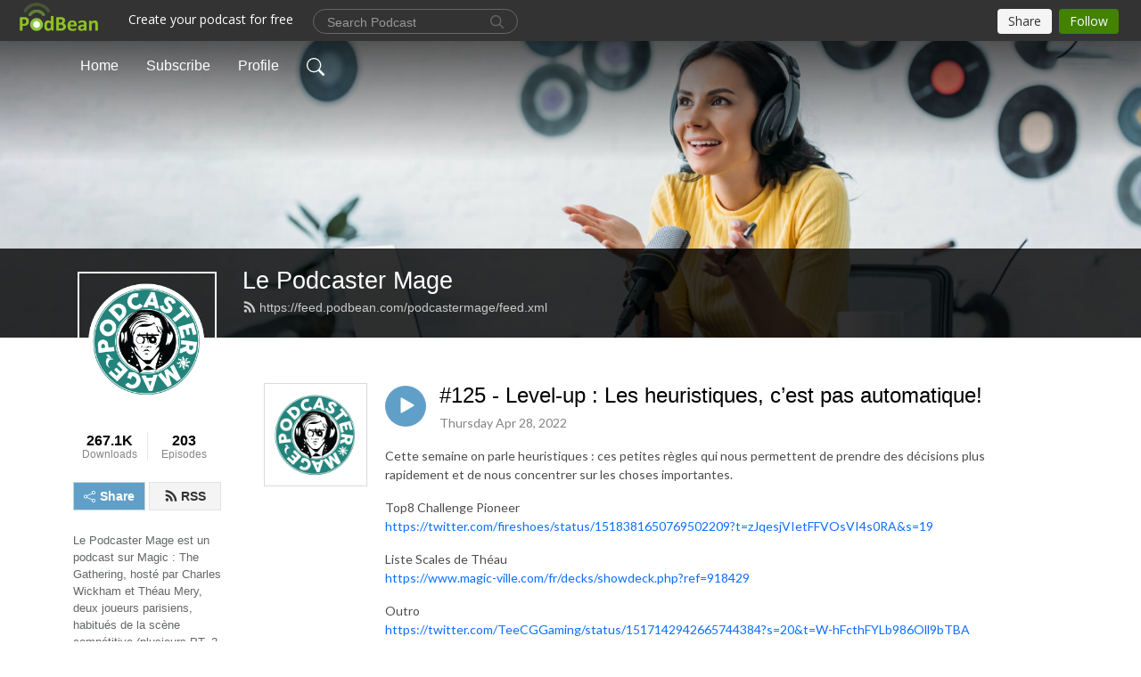

--- FILE ---
content_type: text/html; charset=UTF-8
request_url: https://podcastermage.podbean.com/e/125-level-up-les-heuristiques-c-est-pas-automatique/
body_size: 9209
content:
<!DOCTYPE html>
<html  data-head-attrs=""  lang="en">
<head>
  <meta charset="UTF-8">
  <meta name="viewport" content="width=device-width, initial-scale=1.0">
  <meta name="mobile-web-app-capable" content="yes">
  <meta name="apple-mobile-web-app-status-bar-style" content="black">
  <meta name="theme-color" content="#ffffff">
  <link rel="stylesheet" href="https://cdnjs.cloudflare.com/ajax/libs/twitter-bootstrap/5.0.1/css/bootstrap.min.css" integrity="sha512-Ez0cGzNzHR1tYAv56860NLspgUGuQw16GiOOp/I2LuTmpSK9xDXlgJz3XN4cnpXWDmkNBKXR/VDMTCnAaEooxA==" crossorigin="anonymous" referrerpolicy="no-referrer" />
  <link rel="preconnect" href="https://fonts.googleapis.com">
  <link rel="preconnect" href="https://fonts.gstatic.com" crossorigin>
  <script type="module" crossorigin src="https://pbcdn1.podbean.com/fs1/user-site-dist/assets/index.eee367aa.js"></script>
    <link rel="modulepreload" href="https://pbcdn1.podbean.com/fs1/user-site-dist/assets/vendor.7a484e8a.js">
    <link rel="stylesheet" href="https://pbcdn1.podbean.com/fs1/user-site-dist/assets/index.d710f70e.css">
  <link rel="manifest" href="/user-site/manifest.webmanifest" crossorigin="use-credentials"><title>#125 - Level-up : Les heuristiques, c’est pas automatique! | Le Podcaster Mage</title><link rel="icon" href="https://mcdn.podbean.com/mf/web/gkkare/favicon_2.ico"><link rel="apple-touch-icon" href="https://mcdn.podbean.com/mf/web/gkkare/favicon_2.ico"><meta property="og:title" content="#125 - Level-up : Les heuristiques, c’est pas automatique! | Le Podcaster Mage"><meta property="og:image" content="https://d2bwo9zemjwxh5.cloudfront.net/image-logo/5947465/logo-bandit-podcastermage_1200x628.jpg?s=ed0d165e110e32a4058186d5d17e6e7e&amp;e=png"><meta property="og:type" content="article"><meta property="og:url" content="https://podcastermage.podbean.com/e/125-level-up-les-heuristiques-c-est-pas-automatique/"><meta property="og:description" content="Cette semaine on parle heuristiques : ces petites règles qui nous permettent de prendre des décisions plus rapidement et de nous concentrer sur les choses importantes.
Top8 Challenge Pioneerhttps://twitter.com/fireshoes/status/1518381650769502209?t=zJqesjVIetFFVOsVI4s0RA&amp;s=19 
Liste Scales de Théauhttps://www.magic-ville.com/fr/decks/showdeck.php?ref=918429 
Outrohttps://twitter.com/TeeCGGaming/status/1517142942665744384?s=20&amp;t=W-hFcthFYLb986Oll9bTBAhttps://twitter.com/YawgGoth/status/1519038465891086341?t=LqlqVKTrDzyG1ZZKlrerZg&amp;s=19 https://twitter.com/PVDDR/status/1519317042125578243 https://twitter.com/UGCcinemas/status/1518938503781965824?t=ysdzzsrpFM7Nq5nbiM-vIA&amp;s=19 
Intro par In Uchronia https://www.facebook.com/inuchronia/ https://www.youtube.com/user/inuchronia 
Art par Bandit https://twitter.com/BanditMTG1 
Rejoignez notre discord ! https://discord.gg/VtwSyy9 
Twitters : 
Charles : https://twitter.com/WickedFridge Théau : https://twitter.com/TheauMery 
Twitchs : Théau : https://www.twitch.tv/inoveletux Charles : https://www.twitch.tv/wickedfridge "><meta name="description" content="Cette semaine on parle heuristiques : ces petites règles qui nous permettent de prendre des décisions plus rapidement et de nous concentrer sur les choses importantes.
Top8 Challenge Pioneerhttps://twitter.com/fireshoes/status/1518381650769502209?t=zJqesjVIetFFVOsVI4s0RA&amp;s=19 
Liste Scales de Théauhttps://www.magic-ville.com/fr/decks/showdeck.php?ref=918429 
Outrohttps://twitter.com/TeeCGGaming/status/1517142942665744384?s=20&amp;t=W-hFcthFYLb986Oll9bTBAhttps://twitter.com/YawgGoth/status/1519038465891086341?t=LqlqVKTrDzyG1ZZKlrerZg&amp;s=19 https://twitter.com/PVDDR/status/1519317042125578243 https://twitter.com/UGCcinemas/status/1518938503781965824?t=ysdzzsrpFM7Nq5nbiM-vIA&amp;s=19 
Intro par In Uchronia https://www.facebook.com/inuchronia/ https://www.youtube.com/user/inuchronia 
Art par Bandit https://twitter.com/BanditMTG1 
Rejoignez notre discord ! https://discord.gg/VtwSyy9 
Twitters : 
Charles : https://twitter.com/WickedFridge Théau : https://twitter.com/TheauMery 
Twitchs : Théau : https://www.twitch.tv/inoveletux Charles : https://www.twitch.tv/wickedfridge "><meta name="twitter:card" content="player"><meta name="twitter:site" content="@podbeancom"><meta name="twitter:url" content="https://podcastermage.podbean.com/e/125-level-up-les-heuristiques-c-est-pas-automatique/"><meta name="twitter:title" content="#125 - Level-up : Les heuristiques, c’est pas automatique! | Le Podcaster Mage"><meta name="twitter:description" content="Cette semaine on parle heuristiques : ces petites règles qui nous permettent de prendre des décisions plus rapidement et de nous concentrer sur les choses importantes.
Top8 Challenge Pioneerhttps://twitter.com/fireshoes/status/1518381650769502209?t=zJqesjVIetFFVOsVI4s0RA&amp;s=19 
Liste Scales de Théauhttps://www.magic-ville.com/fr/decks/showdeck.php?ref=918429 
Outrohttps://twitter.com/TeeCGGaming/status/1517142942665744384?s=20&amp;t=W-hFcthFYLb986Oll9bTBAhttps://twitter.com/YawgGoth/status/1519038465891086341?t=LqlqVKTrDzyG1ZZKlrerZg&amp;s=19 https://twitter.com/PVDDR/status/1519317042125578243 https://twitter.com/UGCcinemas/status/1518938503781965824?t=ysdzzsrpFM7Nq5nbiM-vIA&amp;s=19 
Intro par In Uchronia https://www.facebook.com/inuchronia/ https://www.youtube.com/user/inuchronia 
Art par Bandit https://twitter.com/BanditMTG1 
Rejoignez notre discord ! https://discord.gg/VtwSyy9 
Twitters : 
Charles : https://twitter.com/WickedFridge Théau : https://twitter.com/TheauMery 
Twitchs : Théau : https://www.twitch.tv/inoveletux Charles : https://www.twitch.tv/wickedfridge "><meta name="twitter:image" content="https://d2bwo9zemjwxh5.cloudfront.net/image-logo/5947465/logo-bandit-podcastermage_1200x628.jpg?s=ed0d165e110e32a4058186d5d17e6e7e&amp;e=png"><meta name="twitter:player" content="https://www.podbean.com/player-v2/?i=csvdw-1211bb3&amp;square=1"><meta name="twitter:player:width" content="420"><meta name="twitter:player:height" content="420"><meta http-equiv="Content-Type" content="text/html; charset=UTF-8"><meta http-equiv="Content-Language" content="en-us"><meta name="generator" content="Podbean 3.2"><meta name="viewport" content="width=device-width, user-scalable=no, initial-scale=1.0, minimum-scale=1.0, maximum-scale=1.0"><meta name="author" content="PodBean Development"><meta name="Copyright" content="PodBean"><meta name="HandheldFriendly" content="True"><meta name="MobileOptimized" content="MobileOptimized"><meta name="robots" content="all"><meta name="twitter:app:id:googleplay" content="com.podbean.app.podcast"><meta name="twitter:app:id:ipad" content="973361050"><meta name="twitter:app:id:iphone" content="973361050"><meta name="twitter:app:name:googleplay" content="Podbean"><meta name="twitter:app:name:ipad" content="Podbean"><meta name="twitter:app:name:iphone" content="Podbean"><script type="application/ld+json">{"@context":"https://schema.org/","@type":"PodcastEpisode","url":"/e/125-level-up-les-heuristiques-c-est-pas-automatique/","name":"#125 - Level-up : Les heuristiques, c’est pas automatique!","datePublished":"2022-04-28","description":"Cette semaine on parle heuristiques : ces petites règles qui nous permettent de prendre des décisions plus rapidement et de nous concentrer sur les choses importantes.\nTop8 Challenge Pioneerhttps://twitter.com/fireshoes/status/1518381650769502209?t=zJqesjVIetFFVOsVI4s0RA&s=19 \nListe Scales de Théauhttps://www.magic-ville.com/fr/decks/showdeck.php?ref=918429 \nOutrohttps://twitter.com/TeeCGGaming/status/1517142942665744384?s=20&t=W-hFcthFYLb986Oll9bTBAhttps://twitter.com/YawgGoth/status/1519038465891086341?t=LqlqVKTrDzyG1ZZKlrerZg&s=19 https://twitter.com/PVDDR/status/1519317042125578243 https://twitter.com/UGCcinemas/status/1518938503781965824?t=ysdzzsrpFM7Nq5nbiM-vIA&s=19 \nIntro par In Uchronia https://www.facebook.com/inuchronia/ https://www.youtube.com/user/inuchronia \nArt par Bandit https://twitter.com/BanditMTG1 \nRejoignez notre discord ! https://discord.gg/VtwSyy9 \nTwitters : \nCharles : https://twitter.com/WickedFridge Théau : https://twitter.com/TheauMery \nTwitchs : Théau : https://www.twitch.tv/inoveletux Charles : https://www.twitch.tv/wickedfridge ","associatedMedia":{"@type":"MediaObject","contentUrl":"https://mcdn.podbean.com/mf/web/hmjvzr/ep125.mp3"},"partOfSeries":{"@type":"PodcastSeries","name":"Le Podcaster Mage","url":"https://podcastermage.podbean.com"}}</script><link type="application/rss+xml" rel="alternate" href="https://feed.podbean.com/podcastermage/feed.xml" title="Le Podcaster Mage"><link rel="canonical" href="https://podcastermage.podbean.com/e/125-level-up-les-heuristiques-c-est-pas-automatique/"><meta name="head:count" content="35"><link rel="modulepreload" crossorigin href="https://pbcdn1.podbean.com/fs1/user-site-dist/assets/episode.b1b57e63.js"><link rel="stylesheet" href="https://pbcdn1.podbean.com/fs1/user-site-dist/assets/episode.6d6d54b9.css"><link rel="modulepreload" crossorigin href="https://pbcdn1.podbean.com/fs1/user-site-dist/assets/HomeHeader.214c3166.js"><link rel="stylesheet" href="https://pbcdn1.podbean.com/fs1/user-site-dist/assets/HomeHeader.f51f4f51.css"><link rel="modulepreload" crossorigin href="https://pbcdn1.podbean.com/fs1/user-site-dist/assets/HeadEpisode.28968293.js"><link rel="stylesheet" href="https://pbcdn1.podbean.com/fs1/user-site-dist/assets/HeadEpisode.72529506.css">
</head>
<body  data-head-attrs="" >
  <div id="app" data-server-rendered="true"><div class="main-page main-style-light" style="--font:arial;--secondaryFont:Lato,Helvetica,Arial,Verdana,sans-serif;--playerColor:#60a0c8;--playerColorRGB:96,160,200;--homeHeaderTextColor:#ffffff;"><!----><div loginurl="https://www.podbean.com/site/user/login?return=https%253A%252F%252Fpodcastermage.podbean.com%252Fe%252F125-level-up-les-heuristiques-c-est-pas-automatique%252F&amp;rts=50068798aa962c6545f352443761453748b29fe3" postname="125-level-up-les-heuristiques-c-est-pas-automatique"><div class="theme-frontrow3 episode-detail d-flex flex-column h-100 navigation-transparent"><!--[--><div class="cc-navigation1 navigation" style="--navigationFontColor:#FFFFFF;--navigationBackgroundColor:#000000;"><nav class="navbar navbar-expand-lg"><div class="container justify-content-center"><div style="" class="nav-item search-icon list-unstyled"><button class="btn bg-transparent d-black d-lg-none border-0 nav-link text-dark px-2" type="button" title="Search"><svg xmlns="http://www.w3.org/2000/svg" width="20" height="20" fill="currentColor" class="bi bi-search" viewbox="0 0 16 16"><path d="M11.742 10.344a6.5 6.5 0 1 0-1.397 1.398h-.001c.03.04.062.078.098.115l3.85 3.85a1 1 0 0 0 1.415-1.414l-3.85-3.85a1.007 1.007 0 0 0-.115-.1zM12 6.5a5.5 5.5 0 1 1-11 0 5.5 5.5 0 0 1 11 0z"></path></svg></button></div><div class="h-search" style="display:none;"><input class="form-control shadow-sm rounded-pill border-0" title="Search" value="" type="text" placeholder="Search"><button type="button" class="btn bg-transparent border-0">Cancel</button></div><button class="navbar-toggler px-2" type="button" title="Navbar toggle" data-bs-toggle="collapse" data-bs-target="#navbarNav" aria-controls="navbarNav" aria-expanded="false" aria-label="Toggle navigation"><svg xmlns="http://www.w3.org/2000/svg" width="28" height="28" fill="currentColor" class="bi bi-list" viewbox="0 0 16 16"><path fill-rule="evenodd" d="M2.5 12a.5.5 0 0 1 .5-.5h10a.5.5 0 0 1 0 1H3a.5.5 0 0 1-.5-.5zm0-4a.5.5 0 0 1 .5-.5h10a.5.5 0 0 1 0 1H3a.5.5 0 0 1-.5-.5zm0-4a.5.5 0 0 1 .5-.5h10a.5.5 0 0 1 0 1H3a.5.5 0 0 1-.5-.5z"></path></svg></button><div class="collapse navbar-collapse" id="navbarNav"><ul class="navbar-nav" style=""><!--[--><li class="nav-item"><!--[--><a href="/" class="nav-link"><!--[-->Home<!--]--></a><!--]--></li><li class="nav-item"><!--[--><a target="_blank" rel="noopener noreferrer" class="nav-link" active-class="active" href="https://www.podbean.com/site/podcatcher/index/blog/Om5WmJTa6uz2"><!--[-->Subscribe<!--]--></a><!--]--></li><li class="nav-item"><!--[--><a target="_blank" rel="noopener noreferrer" class="nav-link" active-class="active" href="https://www.podbean.com/user-RXEykeT3jC2m"><!--[-->Profile<!--]--></a><!--]--></li><!--]--><!--[--><li style="" class="nav-item search-icon"><button class="btn bg-transparent border-0 nav-link" type="button" title="Search"><svg xmlns="http://www.w3.org/2000/svg" width="20" height="20" fill="currentColor" class="bi bi-search" viewbox="0 0 16 16"><path d="M11.742 10.344a6.5 6.5 0 1 0-1.397 1.398h-.001c.03.04.062.078.098.115l3.85 3.85a1 1 0 0 0 1.415-1.414l-3.85-3.85a1.007 1.007 0 0 0-.115-.1zM12 6.5a5.5 5.5 0 1 1-11 0 5.5 5.5 0 0 1 11 0z"></path></svg></button></li><!--]--></ul></div></div></nav></div><!----><!--]--><div class="common-content flex-shrink-0"><!--[--><!----><div class="cc-top-content home-header-bg"><div class="cover-panel"><div class="img"><img src="https://pbcdn1.podbean.com/fs1/user-site-dist/assets/frontrow3-banner-lignht.jpg" alt="Le Podcaster Mage"></div></div><div class="navbar-bg-mask"></div><div class="podcast-title-bg"><div class="container"><div class="row"><div class="col-12 col-lg-3 col-xl-2 d-none d-lg-block"> </div><div class="col-12 col-lg-9 col-xl-10"><div class="podcast-feed"><h1 class="text-break mb-md-1"><a href="/" class=""><!--[-->Le Podcaster Mage<!--]--></a></h1><p class="feed-link mb-2"><a class="text-decoration-none" href="https://feed.podbean.com/podcastermage/feed.xml"><svg t="1625731275538" class="icon icon-rss" fill="currentColor" viewbox="0 0 1024 1024" version="1.1" xmlns="http://www.w3.org/2000/svg" p-id="11610" width="16" height="16"><path d="M329.143 768q0 45.714-32 77.714t-77.714 32-77.715-32-32-77.714 32-77.714 77.715-32 77.714 32 32 77.714z m292.571 70.286q1.143 16-9.714 27.428-10.286 12-26.857 12H508q-14.286 0-24.571-9.428T472 844.57q-12.571-130.857-105.429-223.714T142.857 515.43q-14.286-1.143-23.714-11.429t-9.429-24.571v-77.143q0-16.572 12-26.857 9.715-9.715 24.572-9.715h2.857q91.428 7.429 174.857 46T472 515.43q65.143 64.571 103.714 148t46 174.857z m292.572 1.143q1.143 15.428-10.286 26.857-10.286 11.428-26.286 11.428H796q-14.857 0-25.429-10T759.43 843.43Q752.57 720.57 701.714 610T569.43 418t-192-132.286T144 227.43q-14.286-0.572-24.286-11.143t-10-24.857v-81.715q0-16 11.429-26.285 10.286-10.286 25.143-10.286H148q149.714 7.428 286.571 68.571t243.143 168q106.857 106.286 168 243.143t68.572 286.572z" p-id="11611"></path></svg> https://feed.podbean.com/podcastermage/feed.xml</a></p></div></div></div></div></div></div><!--]--><div class="container"><div class="row"><div class="col-12 col-lg-3 col-xl-2"><div class="left-side-panel"><div class="side-panel-content"><div class="text-center"><img class="podcast-logo" src="https://pbcdn1.podbean.com/imglogo/image-logo/5947465/logo-bandit-podcastermage.png" alt="Le Podcaster Mage"></div><div class="download-episodes d-flex justify-content-around pt-4"><div class="download-data text-center"><p title="267145" class="number fw-bold mb-0">267.1K</p><p class="data-title fs-12 mb-0">Downloads</p></div><div class="line"></div><div class="episode-data text-center"><p title="203" class="number fw-bold mb-0">203</p><p class="data-title fs-12 mb-0">Episodes</p></div></div><div class="row gx-1 share-rss justify-content-between pt-4"><div class="col"><a class="btn btn-share fs-14 fw-bolder text-white" href="javascript:void(0);"><svg xmlns="http://www.w3.org/2000/svg" width="16" height="16" fill="currentColor" class="bi bi-share" viewbox="0 0 16 16"><path d="M13.5 1a1.5 1.5 0 1 0 0 3 1.5 1.5 0 0 0 0-3zM11 2.5a2.5 2.5 0 1 1 .603 1.628l-6.718 3.12a2.499 2.499 0 0 1 0 1.504l6.718 3.12a2.5 2.5 0 1 1-.488.876l-6.718-3.12a2.5 2.5 0 1 1 0-3.256l6.718-3.12A2.5 2.5 0 0 1 11 2.5zm-8.5 4a1.5 1.5 0 1 0 0 3 1.5 1.5 0 0 0 0-3zm11 5.5a1.5 1.5 0 1 0 0 3 1.5 1.5 0 0 0 0-3z"></path></svg> Share</a></div><div class="col"><a class="btn btn-rss fs-14 fw-bolder" href="https://www.podbean.com/site/podcatcher/index/blog/Om5WmJTa6uz2"><svg t="1625731275538" class="icon icon-rss" fill="currentColor" viewbox="0 0 1024 1024" version="1.1" xmlns="http://www.w3.org/2000/svg" p-id="11610" width="16" height="16"><path d="M329.143 768q0 45.714-32 77.714t-77.714 32-77.715-32-32-77.714 32-77.714 77.715-32 77.714 32 32 77.714z m292.571 70.286q1.143 16-9.714 27.428-10.286 12-26.857 12H508q-14.286 0-24.571-9.428T472 844.57q-12.571-130.857-105.429-223.714T142.857 515.43q-14.286-1.143-23.714-11.429t-9.429-24.571v-77.143q0-16.572 12-26.857 9.715-9.715 24.572-9.715h2.857q91.428 7.429 174.857 46T472 515.43q65.143 64.571 103.714 148t46 174.857z m292.572 1.143q1.143 15.428-10.286 26.857-10.286 11.428-26.286 11.428H796q-14.857 0-25.429-10T759.43 843.43Q752.57 720.57 701.714 610T569.43 418t-192-132.286T144 227.43q-14.286-0.572-24.286-11.143t-10-24.857v-81.715q0-16 11.429-26.285 10.286-10.286 25.143-10.286H148q149.714 7.428 286.571 68.571t243.143 168q106.857 106.286 168 243.143t68.572 286.572z" p-id="11611"></path></svg> RSS</a></div></div><p class="podcast-description fs-13 pt-4 pb-lg-5" style="">Le Podcaster Mage est un podcast sur Magic : The Gathering, hosté par Charles Wickham et Théau Mery, deux joueurs parisiens, habitués de la scène compétitive (plusieurs PT, 2 GP Top8, une victoire aux MKM pour Théau, un MKM top8 et un GP top32 pour Charles). Chaque épisode parlera d'actualité Magic, de stratégie, des meilleurs decks à jouer aux évènements à venir, et de nos retours sur nos expériences à ceux-ci !</p></div></div></div><div class="col-12 col-lg-9 col-xl-10"><!----><!--[--><!----><div><div class="container list-container"><!--[--><h2 class="text-center cc-episode-title">Episodes</h2><!--]--><div class="episode-list-type-list row row-cols-1 row-cols-md-4 pt-4 g-4 mt-0 episode-content cc-episode-list"><!--[--><div class="col6 mt-0 card bg-transparent border-0 d-md-flex list"><div class="episode-logo position-relative" href="javascript:void(0)"><div class="e-logo"><img class="object-fit-cover" width="300" height="300" alt="#125 - Level-up : Les heuristiques, c’est pas automatique!" src="https://pbcdn1.podbean.com/imglogo/image-logo/5947465/logo-bandit-podcastermage_300x300.png" loading="lazy"></div><p class="e-l-date"><!----><span class="episode-date">Thursday Apr 28, 2022</span></p><div class="hover-bg"></div><div class="play-bg position-absolute d-flex align-items-center justify-content-center"><button type="button" class="btn btn-link play-button" title="Play #125 - Level-up : Les heuristiques, c’est pas automatique!"><span class="play-button-bg"><svg t="1622017593702" class="icon icon-play" fill="currentColor" viewbox="0 0 1024 1024" version="1.1" xmlns="http://www.w3.org/2000/svg" p-id="12170" width="30" height="30"><path d="M844.704269 475.730473L222.284513 116.380385a43.342807 43.342807 0 0 0-65.025048 37.548353v718.692951a43.335582 43.335582 0 0 0 65.025048 37.541128l622.412531-359.342864a43.357257 43.357257 0 0 0 0.007225-75.08948z" fill="" p-id="12171"></path></svg></span></button></div></div><div class="card-body position-relative"><div class="card-body-button-title"><button type="button" class="btn btn-link play-button e-r-play-button" title="Play #125 - Level-up : Les heuristiques, c’est pas automatique!"><span class="play-button-bg"><svg t="1622017593702" class="icon icon-play" fill="currentColor" viewbox="0 0 1024 1024" version="1.1" xmlns="http://www.w3.org/2000/svg" p-id="12170" width="30" height="30"><path d="M844.704269 475.730473L222.284513 116.380385a43.342807 43.342807 0 0 0-65.025048 37.548353v718.692951a43.335582 43.335582 0 0 0 65.025048 37.541128l622.412531-359.342864a43.357257 43.357257 0 0 0 0.007225-75.08948z" fill="" p-id="12171"></path></svg></span></button><div class="right-title-date"><h2 class="card-title e-title text-truncate"><a aria-current="page" href="/e/125-level-up-les-heuristiques-c-est-pas-automatique/" class="router-link-active router-link-exact-active text-decoration-none text-truncate"><!--[-->#125 - Level-up : Les heuristiques, c’est pas automatique!<!--]--></a></h2><p class="r-t-date text-gray"><!----><span class="episode-date">Thursday Apr 28, 2022</span></p></div></div><p class="e-date text-gray"><!----><span class="episode-date">Thursday Apr 28, 2022</span></p><div class="episode-description"><p class="e-description text-two-line card-text"><p>Cette semaine on parle heuristiques : ces petites règles qui nous permettent de prendre des décisions plus rapidement et de nous concentrer sur les choses importantes.</p>
<p>Top8 Challenge Pioneer<br /><a href="https://twitter.com/fireshoes/status/1518381650769502209?t=zJqesjVIetFFVOsVI4s0RA&s=19"><span style="font-weight:400;">https://twitter.com/fireshoes/status/1518381650769502209?t=zJqesjVIetFFVOsVI4s0RA&s=19</span></a> </p>
<p>Liste Scales de Théau<br /><a href="https://www.magic-ville.com/fr/decks/showdeck.php?ref=918429"><span style="font-weight:400;">https://www.magic-ville.com/fr/decks/showdeck.php?ref=918429</span></a> </p>
<p>Outro<br /><a href="https://twitter.com/TeeCGGaming/status/1517142942665744384?s=20&t=W-hFcthFYLb986Oll9bTBA"><span style="font-weight:400;">https://twitter.com/TeeCGGaming/status/1517142942665744384?s=20&t=W-hFcthFYLb986Oll9bTBA</span></a><br /><a href="https://twitter.com/YawgGoth/status/1519038465891086341?t=LqlqVKTrDzyG1ZZKlrerZg&s=19"><span style="font-weight:400;">https://twitter.com/YawgGoth/status/1519038465891086341?t=LqlqVKTrDzyG1ZZKlrerZg&s=19</span></a> <br /><a href="https://twitter.com/PVDDR/status/1519317042125578243"><span style="font-weight:400;">https://twitter.com/PVDDR/status/1519317042125578243</span></a> <br /><a href="https://twitter.com/UGCcinemas/status/1518938503781965824?t=ysdzzsrpFM7Nq5nbiM-vIA&s=19"><span style="font-weight:400;">https://twitter.com/UGCcinemas/status/1518938503781965824?t=ysdzzsrpFM7Nq5nbiM-vIA&s=19</span></a> </p>
<p>Intro par In Uchronia <br /><a href="https://www.facebook.com/inuchronia/">https://www.facebook.com/inuchronia/</a> <br /><a href="https://www.youtube.com/user/inuchronia">https://www.youtube.com/user/inuchronia</a> </p>
<p>Art par Bandit <br /><a href="https://twitter.com/BanditMTG1">https://twitter.com/BanditMTG1</a> </p>
<p>Rejoignez notre discord ! <br /><a href="https://discord.gg/VtwSyy9">https://discord.gg/VtwSyy9</a> </p>
<p>Twitters : </p>
<p>Charles : <a href="https://twitter.com/WickedFridge">https://twitter.com/WickedFridge</a> <br />Théau : <a href="https://twitter.com/TheauMery">https://twitter.com/TheauMery</a> </p>
<p>Twitchs : <br />Théau : <a href="http://www.twitch.tv/inoveletux">https://www.twitch.tv/inoveletux</a> <br />Charles : <a href="http://www.twitch.tv/wickedfridge">https://www.twitch.tv/wickedfridge</a> </p></p></div><div class="cc-post-toolbar"><ul class="list-unstyled d-flex mb-0 row gx-5 p-0"><li class="col-auto"><button class="border-0 p-0 bg-transparent row gx-1 align-items-center" title="Likes"><svg xmlns="http://www.w3.org/2000/svg" width="16" height="16" fill="currentColor" class="bi bi-heart col-auto icon-like" viewbox="0 0 16 16"><path d="m8 2.748-.717-.737C5.6.281 2.514.878 1.4 3.053c-.523 1.023-.641 2.5.314 4.385.92 1.815 2.834 3.989 6.286 6.357 3.452-2.368 5.365-4.542 6.286-6.357.955-1.886.838-3.362.314-4.385C13.486.878 10.4.28 8.717 2.01L8 2.748zM8 15C-7.333 4.868 3.279-3.04 7.824 1.143c.06.055.119.112.176.171a3.12 3.12 0 0 1 .176-.17C12.72-3.042 23.333 4.867 8 15z"></path></svg><span class="text-gray col-auto item-name">Likes</span><span class="text-gray col-auto">1</span></button></li><li class="col-auto"><a class="border-0 p-0 bg-transparent row gx-1 align-items-center" href="https://www.podbean.com/media/share/pb-csvdw-1211bb3?download=1" target="_blank" title="Download"><svg xmlns="http://www.w3.org/2000/svg" width="16" height="16" fill="currentColor" class="bi bi-arrow-down-square col-auto" viewbox="0 0 16 16"><path fill-rule="evenodd" d="M15 2a1 1 0 0 0-1-1H2a1 1 0 0 0-1 1v12a1 1 0 0 0 1 1h12a1 1 0 0 0 1-1V2zM0 2a2 2 0 0 1 2-2h12a2 2 0 0 1 2 2v12a2 2 0 0 1-2 2H2a2 2 0 0 1-2-2V2zm8.5 2.5a.5.5 0 0 0-1 0v5.793L5.354 8.146a.5.5 0 1 0-.708.708l3 3a.5.5 0 0 0 .708 0l3-3a.5.5 0 0 0-.708-.708L8.5 10.293V4.5z"></path></svg><span class="text-gray col-auto item-name">Download</span><span class="text-gray col-auto">1.8K</span></a></li><li class="col-auto"><button class="border-0 p-0 bg-transparent row gx-1 align-items-center" title="Share" data-bs-toggle="modal" data-bs-target="#shareModal"><svg xmlns="http://www.w3.org/2000/svg" width="16" height="16" fill="currentColor" class="bi bi-share col-auto" viewbox="0 0 16 16"><path d="M13.5 1a1.5 1.5 0 1 0 0 3 1.5 1.5 0 0 0 0-3zM11 2.5a2.5 2.5 0 1 1 .603 1.628l-6.718 3.12a2.499 2.499 0 0 1 0 1.504l6.718 3.12a2.5 2.5 0 1 1-.488.876l-6.718-3.12a2.5 2.5 0 1 1 0-3.256l6.718-3.12A2.5 2.5 0 0 1 11 2.5zm-8.5 4a1.5 1.5 0 1 0 0 3 1.5 1.5 0 0 0 0-3zm11 5.5a1.5 1.5 0 1 0 0 3 1.5 1.5 0 0 0 0-3z"></path></svg><span class="text-gray item-name col-auto">Share</span></button></li></ul></div></div></div><!--]--></div><!----></div></div><!--]--><!----><div class="episode-detail-bottom container"><div class="pb-2 pt-4"><div class="cc-comments"><div class="comment-title">Comment (0) </div><!----><div class="content empty-content text-center"><svg xmlns="http://www.w3.org/2000/svg" width="16" height="16" fill="currentColor" class="bi bi-chat-left-text" viewbox="0 0 16 16"><path d="M14 1a1 1 0 0 1 1 1v8a1 1 0 0 1-1 1H4.414A2 2 0 0 0 3 11.586l-2 2V2a1 1 0 0 1 1-1h12zM2 0a2 2 0 0 0-2 2v12.793a.5.5 0 0 0 .854.353l2.853-2.853A1 1 0 0 1 4.414 12H14a2 2 0 0 0 2-2V2a2 2 0 0 0-2-2H2z"></path><path d="M3 3.5a.5.5 0 0 1 .5-.5h9a.5.5 0 0 1 0 1h-9a.5.5 0 0 1-.5-.5zM3 6a.5.5 0 0 1 .5-.5h9a.5.5 0 0 1 0 1h-9A.5.5 0 0 1 3 6zm0 2.5a.5.5 0 0 1 .5-.5h5a.5.5 0 0 1 0 1h-5a.5.5 0 0 1-.5-.5z"></path></svg><p class="pt-3">No comments yet. Be the first to say something!</p></div></div></div></div></div></div></div></div><!--[--><footer class="cc-footer1 footer mt-auto" style="--footerFontColor:#ffffff;--footerBackgroundColor:#000000;"><div class="container p-0 d-sm-flex justify-content-sm-between align-items-center flex-row-reverse"><ul class="row gx-4 social-icon-content list-unstyled d-flex justify-content-md-start justify-content-center mb-0"><!----><!----><!----><!----><!----></ul><div class="right-content"><p class="mb-0 pt-2">Copyright 2019 All rights reserved.</p><p class="by">Podcast Powered By <a href="https://www.podbean.com" target="_blank" rel="noopener noreferrer">Podbean</a></p></div></div></footer><div class="after-footer"></div><!----><!--]--></div></div><!----><!----><!----><div style="display:none;">Version: 20241125</div></div></div>

<script>window.__INITIAL_STATE__="{\"store\":{\"baseInfo\":{\"podcastTitle\":\"Le Podcaster Mage\",\"slug\":\"podcastermage\",\"podcastDescription\":\"Le Podcaster Mage est un podcast sur Magic : The Gathering, hosté par Charles Wickham et Théau Mery, deux joueurs parisiens, habitués de la scène compétitive (plusieurs PT, 2 GP Top8, une victoire aux MKM pour Théau, un MKM top8 et un GP top32 pour Charles). Chaque épisode parlera d'actualité Magic, de stratégie, des meilleurs decks à jouer aux évènements à venir, et de nos retours sur nos expériences à ceux-ci !\",\"podcastLogo\":\"https:\u002F\u002Fpbcdn1.podbean.com\u002Fimglogo\u002Fimage-logo\u002F5947465\u002Flogo-bandit-podcastermage.png\",\"podcastShareLogo\":\"https:\u002F\u002Fd2bwo9zemjwxh5.cloudfront.net\u002Fimage-logo\u002F5947465\u002Flogo-bandit-podcastermage_1200x628.jpg?s=ed0d165e110e32a4058186d5d17e6e7e&e=png\",\"podcastUrl\":\"https:\u002F\u002Fpodcastermage.podbean.com\",\"podcastCanSearched\":true,\"feedUrl\":\"https:\u002F\u002Ffeed.podbean.com\u002Fpodcastermage\u002Ffeed.xml\",\"theme\":\"frontrow3\",\"podcastDeepLink\":\"https:\u002F\u002Fwww.podbean.com\u002Fpw\u002Fpbblog-5kyav-5ac049?from=usersite\",\"removePodbeanBranding\":\"no\",\"brandingLogo\":null,\"timeZone\":{\"timeZoneId\":36,\"gmtAdjustment\":\"GMT+02:00\",\"useDaylightTime\":1,\"value\":2,\"text\":\"(GMT+02:00) Amman\",\"daylightStartTime\":\"Second Sunday Of March +2 Hours\",\"daylightEndTime\":\"First Sunday Of November +2 Hours\",\"timezone\":\"Asia\u002FAmman\"},\"podcastDownloads\":267145,\"totalEpisodes\":203,\"showComments\":true,\"iOSAppDownloadLink\":null,\"customizeCssUrl\":null,\"androidAppDownloadLink\":null,\"showPostShare\":true,\"showLike\":true,\"author\":\"Charles Wickham & Théau Mery\",\"enableEngagementStats\":true,\"shareEmbedLink\":\"https:\u002F\u002Fadmin5.podbean.com\u002Fembed.html?id=pbblog-5kyav-5ac049-playlist\",\"language\":\"en\",\"sensitivitySessionExpireTime\":3600,\"podcastApps\":[{\"name\":\"Podbean App\",\"link\":\"https:\u002F\u002Fwww.podbean.com\u002Fpw\u002Fpbblog-5kyav-5ac049?from=usersite\",\"image\":\"https:\u002F\u002Fpbcdn1.podbean.com\u002Ffs1\u002Fsite\u002Fimages\u002Fadmin5\u002Fpodbean-app.png\",\"title\":null}],\"components\":{\"base\":[{\"id\":\"MainStyle\",\"val\":\"light\"},{\"id\":\"Font\",\"val\":\"arial\"},{\"id\":\"SecondaryFont\",\"val\":\"Lato\"},{\"id\":\"PlayerColor\",\"val\":\"#60a0c8\"},{\"id\":\"PlayerStyle\",\"val\":\"player1\"},{\"id\":\"PlayerWave\",\"val\":\"show\"},{\"id\":\"Favicon\",\"val\":\"https:\u002F\u002Fmcdn.podbean.com\u002Fmf\u002Fweb\u002Fgkkare\u002Ffavicon_2.ico\"},{\"id\":\"CookiesNotice\",\"val\":\"hide\"},{\"id\":\"CookiesNoticeContent\",\"val\":\"\u003Ch4\u003ECookies Notice\u003C\u002Fh4\u003E\u003Cp\u003EThis website uses cookies to improve your experience while you navigate through the website. By using our website you agree to our use of cookies.\u003C\u002Fp\u003E\"},{\"id\":\"EpisodePageCustomizeComponent\",\"val\":\"hide\"}],\"home-header\":[{\"id\":\"HomeHeaderTextColor\",\"val\":\"#ffffff\"},{\"id\":\"BackgroundImage\",\"val\":\"\u002Fassets\u002Ffrontrow3-banner-lignht.jpg\"},{\"id\":\"BackgroundImageForMobile\",\"val\":null}],\"episode-list\":[{\"id\":\"EpisodeListType\",\"val\":\"list\"},{\"id\":\"EpisodesPerPage\",\"val\":10},{\"id\":\"EpisodeStats\",\"val\":\"show\"}],\"navigation\":[{\"id\":\"NavigationFontColor\",\"val\":\"#FFFFFF\"},{\"id\":\"NavigationBackgroundColor\",\"val\":\"#000000\"},{\"id\":\"NavigationSearch\",\"val\":\"show\"},{\"id\":\"NavigationLinks\",\"val\":[{\"id\":\"Home\",\"type\":\"Link\",\"value\":\"\u002F\",\"text\":\"Home\",\"subitems\":[]},{\"id\":\"Subscribe\",\"type\":\"Link\",\"value\":\"https:\u002F\u002Fwww.podbean.com\u002Fsite\u002Fpodcatcher\u002Findex\u002Fblog\u002FOm5WmJTa6uz2\",\"text\":\"Subscribe\",\"subitems\":[]},{\"id\":\"Profile\",\"type\":\"Link\",\"value\":\"https:\u002F\u002Fwww.podbean.com\u002Fuser-RXEykeT3jC2m\",\"text\":\"Profile\",\"subitems\":[]}]}],\"footer\":[{\"id\":\"FooterType\",\"val\":\"Footer1\"},{\"id\":\"FooterFontColor\",\"val\":\"#ffffff\"},{\"id\":\"FooterBackgroundColor\",\"val\":\"#000000\"},{\"id\":\"FooterCopyright\",\"val\":\"Copyright 2019 All rights reserved.\"},{\"id\":\"SocialMediaLinks\",\"val\":{\"facebook_username\":\"\",\"twitter_username\":\"\",\"instagram_username\":\"\",\"youtube_username\":\"\",\"linkedin_username\":\"\"}}],\"customize-container1\":[],\"customize-container2\":[]},\"allLinks\":[],\"mainStylesDefaultSettings\":null,\"defaultCustomizeComponents\":null,\"scripts\":[],\"metas\":null,\"appConfig\":{\"package\":\"com.podbean.app.podcast\",\"app_store_id\":973361050,\"app_name\":\"Podbean\",\"scheme\":\"podbean\"},\"customizeCss\":null,\"canEditCss\":null,\"enableJsCodeInCustomizeContent\":false,\"enabledIframeCodeInCustomizeContent\":true,\"sectionMaxCount\":10,\"enableEditorLink\":true,\"enableEditCookiesNotice\":true,\"siteRedirectToFeed\":false,\"podcatcherRssUrl\":\"https:\u002F\u002Fwww.podbean.com\u002Fsite\u002Fpodcatcher\u002Findex\u002Fblog\u002FOm5WmJTa6uz2\",\"showFeed\":true,\"showTopBar\":true,\"enableWebSiteLike\":true,\"organizationName\":null,\"organizationPageLink\":null},\"backToListUrl\":\"\u002F\",\"tinymceLoaded\":false,\"listEpisodes\":[],\"userLikedEpisodes\":[],\"userLikeCheckedEpisodes\":[],\"topBarIframeLoaded\":false,\"listTotalCount\":0,\"listTotalPage\":0,\"listPage\":0,\"listType\":\"all\",\"listValue\":\"\",\"listName\":\"\",\"pageLoading\":false,\"apiBaseUrl\":\"https:\u002F\u002Fpodcastermage.podbean.com\",\"apiV2BaseUrl\":\"\",\"apiCommonParams\":{\"t\":\"697ead9d\",\"clientSignature\":\"d7ac9ed30dfb68d196f20ab071763312\",\"u\":null,\"customizing\":null},\"apiCommonHeaders\":{},\"comments\":[],\"commentsTotalCount\":0,\"commentsTotalPage\":0,\"commentsPage\":1,\"commentEpisodeId\":\"pb18946995-csvdw\",\"episode\":{\"id\":\"pb18946995\",\"idTag\":\"csvdw\",\"title\":\"#125 - Level-up : Les heuristiques, c’est pas automatique!\",\"logo\":\"https:\u002F\u002Fpbcdn1.podbean.com\u002Fimglogo\u002Fimage-logo\u002F5947465\u002Flogo-bandit-podcastermage_300x300.png\",\"shareLogo\":\"https:\u002F\u002Fd2bwo9zemjwxh5.cloudfront.net\u002Fimage-logo\u002F5947465\u002Flogo-bandit-podcastermage_1200x628.jpg?s=ed0d165e110e32a4058186d5d17e6e7e&e=png\",\"largeLogo\":\"https:\u002F\u002Fpbcdn1.podbean.com\u002Fimglogo\u002Fimage-logo\u002F5947465\u002Flogo-bandit-podcastermage.png\",\"previewContent\":null,\"content\":\"\u003Cp\u003ECette semaine on parle heuristiques : ces petites règles qui nous permettent de prendre des décisions plus rapidement et de nous concentrer sur les choses importantes.\u003C\u002Fp\u003E\\n\u003Cp\u003ETop8 Challenge Pioneer\u003Cbr \u002F\u003E\u003Ca href=\\\"https:\u002F\u002Ftwitter.com\u002Ffireshoes\u002Fstatus\u002F1518381650769502209?t=zJqesjVIetFFVOsVI4s0RA&s=19\\\"\u003E\u003Cspan style=\\\"font-weight:400;\\\"\u003Ehttps:\u002F\u002Ftwitter.com\u002Ffireshoes\u002Fstatus\u002F1518381650769502209?t=zJqesjVIetFFVOsVI4s0RA&s=19\u003C\u002Fspan\u003E\u003C\u002Fa\u003E \u003C\u002Fp\u003E\\n\u003Cp\u003EListe Scales de Théau\u003Cbr \u002F\u003E\u003Ca href=\\\"https:\u002F\u002Fwww.magic-ville.com\u002Ffr\u002Fdecks\u002Fshowdeck.php?ref=918429\\\"\u003E\u003Cspan style=\\\"font-weight:400;\\\"\u003Ehttps:\u002F\u002Fwww.magic-ville.com\u002Ffr\u002Fdecks\u002Fshowdeck.php?ref=918429\u003C\u002Fspan\u003E\u003C\u002Fa\u003E \u003C\u002Fp\u003E\\n\u003Cp\u003EOutro\u003Cbr \u002F\u003E\u003Ca href=\\\"https:\u002F\u002Ftwitter.com\u002FTeeCGGaming\u002Fstatus\u002F1517142942665744384?s=20&t=W-hFcthFYLb986Oll9bTBA\\\"\u003E\u003Cspan style=\\\"font-weight:400;\\\"\u003Ehttps:\u002F\u002Ftwitter.com\u002FTeeCGGaming\u002Fstatus\u002F1517142942665744384?s=20&t=W-hFcthFYLb986Oll9bTBA\u003C\u002Fspan\u003E\u003C\u002Fa\u003E\u003Cbr \u002F\u003E\u003Ca href=\\\"https:\u002F\u002Ftwitter.com\u002FYawgGoth\u002Fstatus\u002F1519038465891086341?t=LqlqVKTrDzyG1ZZKlrerZg&s=19\\\"\u003E\u003Cspan style=\\\"font-weight:400;\\\"\u003Ehttps:\u002F\u002Ftwitter.com\u002FYawgGoth\u002Fstatus\u002F1519038465891086341?t=LqlqVKTrDzyG1ZZKlrerZg&s=19\u003C\u002Fspan\u003E\u003C\u002Fa\u003E \u003Cbr \u002F\u003E\u003Ca href=\\\"https:\u002F\u002Ftwitter.com\u002FPVDDR\u002Fstatus\u002F1519317042125578243\\\"\u003E\u003Cspan style=\\\"font-weight:400;\\\"\u003Ehttps:\u002F\u002Ftwitter.com\u002FPVDDR\u002Fstatus\u002F1519317042125578243\u003C\u002Fspan\u003E\u003C\u002Fa\u003E \u003Cbr \u002F\u003E\u003Ca href=\\\"https:\u002F\u002Ftwitter.com\u002FUGCcinemas\u002Fstatus\u002F1518938503781965824?t=ysdzzsrpFM7Nq5nbiM-vIA&s=19\\\"\u003E\u003Cspan style=\\\"font-weight:400;\\\"\u003Ehttps:\u002F\u002Ftwitter.com\u002FUGCcinemas\u002Fstatus\u002F1518938503781965824?t=ysdzzsrpFM7Nq5nbiM-vIA&s=19\u003C\u002Fspan\u003E\u003C\u002Fa\u003E \u003C\u002Fp\u003E\\n\u003Cp\u003EIntro par In Uchronia \u003Cbr \u002F\u003E\u003Ca href=\\\"https:\u002F\u002Fwww.facebook.com\u002Finuchronia\u002F\\\"\u003Ehttps:\u002F\u002Fwww.facebook.com\u002Finuchronia\u002F\u003C\u002Fa\u003E \u003Cbr \u002F\u003E\u003Ca href=\\\"https:\u002F\u002Fwww.youtube.com\u002Fuser\u002Finuchronia\\\"\u003Ehttps:\u002F\u002Fwww.youtube.com\u002Fuser\u002Finuchronia\u003C\u002Fa\u003E \u003C\u002Fp\u003E\\n\u003Cp\u003EArt par Bandit \u003Cbr \u002F\u003E\u003Ca href=\\\"https:\u002F\u002Ftwitter.com\u002FBanditMTG1\\\"\u003Ehttps:\u002F\u002Ftwitter.com\u002FBanditMTG1\u003C\u002Fa\u003E \u003C\u002Fp\u003E\\n\u003Cp\u003ERejoignez notre discord ! \u003Cbr \u002F\u003E\u003Ca href=\\\"https:\u002F\u002Fdiscord.gg\u002FVtwSyy9\\\"\u003Ehttps:\u002F\u002Fdiscord.gg\u002FVtwSyy9\u003C\u002Fa\u003E \u003C\u002Fp\u003E\\n\u003Cp\u003ETwitters : \u003C\u002Fp\u003E\\n\u003Cp\u003ECharles : \u003Ca href=\\\"https:\u002F\u002Ftwitter.com\u002FWickedFridge\\\"\u003Ehttps:\u002F\u002Ftwitter.com\u002FWickedFridge\u003C\u002Fa\u003E \u003Cbr \u002F\u003EThéau : \u003Ca href=\\\"https:\u002F\u002Ftwitter.com\u002FTheauMery\\\"\u003Ehttps:\u002F\u002Ftwitter.com\u002FTheauMery\u003C\u002Fa\u003E \u003C\u002Fp\u003E\\n\u003Cp\u003ETwitchs : \u003Cbr \u002F\u003EThéau : \u003Ca href=\\\"http:\u002F\u002Fwww.twitch.tv\u002Finoveletux\\\"\u003Ehttps:\u002F\u002Fwww.twitch.tv\u002Finoveletux\u003C\u002Fa\u003E \u003Cbr \u002F\u003ECharles : \u003Ca href=\\\"http:\u002F\u002Fwww.twitch.tv\u002Fwickedfridge\\\"\u003Ehttps:\u002F\u002Fwww.twitch.tv\u002Fwickedfridge\u003C\u002Fa\u003E \u003C\u002Fp\u003E\",\"publishTimestamp\":1651170766,\"duration\":7704,\"mediaUrl\":\"https:\u002F\u002Fmcdn.podbean.com\u002Fmf\u002Fweb\u002Fhmjvzr\u002Fep125.mp3\",\"mediaType\":\"audio\u002Fmpeg\",\"shareLink\":\"https:\u002F\u002Fadmin5.podbean.com\u002Fembed.html?id=pb-csvdw-1211bb3\",\"likedCount\":1,\"deepLink\":\"https:\u002F\u002Fwww.podbean.com\u002Few\u002Fpb-csvdw-1211bb3\",\"transcriptUrl\":null,\"permalink\":\"\u002Fe\u002F125-level-up-les-heuristiques-c-est-pas-automatique\u002F\",\"downloadLink\":\"https:\u002F\u002Fwww.podbean.com\u002Fmedia\u002Fshare\u002Fpb-csvdw-1211bb3?download=1\",\"fallbackResource\":null,\"fallbackResourceMimetype\":null,\"downloadCount\":1766,\"status\":\"publish\",\"hasMoreContent\":false,\"chaptersUrl\":null,\"explicit\":false},\"episodeShareLink\":null,\"deepLink\":\"https:\u002F\u002Fwww.podbean.com\u002Few\u002Fpb-csvdw-1211bb3\",\"playlist\":{\"episodes\":[],\"current\":0,\"start\":0,\"stop\":0,\"playing\":true,\"playerLoading\":true,\"playbackRate\":1,\"playbackRateIndex\":1,\"volume\":1},\"toasts\":[],\"confirm\":null,\"customizeEditorFormZIndex\":999,\"lastRequestTime\":null,\"validateChangesOnBeforeunload\":true,\"windowWidth\":1000,\"VITE_FS1_CDN_URL_PREFIX\":\"https:\u002F\u002Fpbcdn1.podbean.com\u002Ffs1\",\"reloadStats\":false,\"userIdEncrypted\":null,\"userProfilePicture\":null,\"username\":null,\"isVerified\":false,\"loadUserInfo\":false,\"loginUrl\":\"https:\u002F\u002Fwww.podbean.com\u002Fsite\u002Fuser\u002Flogin?return=https%253A%252F%252Fpodcastermage.podbean.com%252Fe%252F125-level-up-les-heuristiques-c-est-pas-automatique%252F&rts=50068798aa962c6545f352443761453748b29fe3\",\"recaptchaV3Loaded\":false,\"recaptchaV2Loaded\":false,\"likesLoaded\":false,\"commentLikeMap\":{},\"commentOffset\":0,\"widgetCommentsLoaded\":false},\"episode\":{\"id\":\"pb18946995\",\"idTag\":\"csvdw\",\"title\":\"#125 - Level-up : Les heuristiques, c’est pas automatique!\",\"logo\":\"https:\u002F\u002Fpbcdn1.podbean.com\u002Fimglogo\u002Fimage-logo\u002F5947465\u002Flogo-bandit-podcastermage_300x300.png\",\"shareLogo\":\"https:\u002F\u002Fd2bwo9zemjwxh5.cloudfront.net\u002Fimage-logo\u002F5947465\u002Flogo-bandit-podcastermage_1200x628.jpg?s=ed0d165e110e32a4058186d5d17e6e7e&e=png\",\"largeLogo\":\"https:\u002F\u002Fpbcdn1.podbean.com\u002Fimglogo\u002Fimage-logo\u002F5947465\u002Flogo-bandit-podcastermage.png\",\"previewContent\":null,\"content\":\"\u003Cp\u003ECette semaine on parle heuristiques : ces petites règles qui nous permettent de prendre des décisions plus rapidement et de nous concentrer sur les choses importantes.\u003C\u002Fp\u003E\\n\u003Cp\u003ETop8 Challenge Pioneer\u003Cbr \u002F\u003E\u003Ca href=\\\"https:\u002F\u002Ftwitter.com\u002Ffireshoes\u002Fstatus\u002F1518381650769502209?t=zJqesjVIetFFVOsVI4s0RA&s=19\\\"\u003E\u003Cspan style=\\\"font-weight:400;\\\"\u003Ehttps:\u002F\u002Ftwitter.com\u002Ffireshoes\u002Fstatus\u002F1518381650769502209?t=zJqesjVIetFFVOsVI4s0RA&s=19\u003C\u002Fspan\u003E\u003C\u002Fa\u003E \u003C\u002Fp\u003E\\n\u003Cp\u003EListe Scales de Théau\u003Cbr \u002F\u003E\u003Ca href=\\\"https:\u002F\u002Fwww.magic-ville.com\u002Ffr\u002Fdecks\u002Fshowdeck.php?ref=918429\\\"\u003E\u003Cspan style=\\\"font-weight:400;\\\"\u003Ehttps:\u002F\u002Fwww.magic-ville.com\u002Ffr\u002Fdecks\u002Fshowdeck.php?ref=918429\u003C\u002Fspan\u003E\u003C\u002Fa\u003E \u003C\u002Fp\u003E\\n\u003Cp\u003EOutro\u003Cbr \u002F\u003E\u003Ca href=\\\"https:\u002F\u002Ftwitter.com\u002FTeeCGGaming\u002Fstatus\u002F1517142942665744384?s=20&t=W-hFcthFYLb986Oll9bTBA\\\"\u003E\u003Cspan style=\\\"font-weight:400;\\\"\u003Ehttps:\u002F\u002Ftwitter.com\u002FTeeCGGaming\u002Fstatus\u002F1517142942665744384?s=20&t=W-hFcthFYLb986Oll9bTBA\u003C\u002Fspan\u003E\u003C\u002Fa\u003E\u003Cbr \u002F\u003E\u003Ca href=\\\"https:\u002F\u002Ftwitter.com\u002FYawgGoth\u002Fstatus\u002F1519038465891086341?t=LqlqVKTrDzyG1ZZKlrerZg&s=19\\\"\u003E\u003Cspan style=\\\"font-weight:400;\\\"\u003Ehttps:\u002F\u002Ftwitter.com\u002FYawgGoth\u002Fstatus\u002F1519038465891086341?t=LqlqVKTrDzyG1ZZKlrerZg&s=19\u003C\u002Fspan\u003E\u003C\u002Fa\u003E \u003Cbr \u002F\u003E\u003Ca href=\\\"https:\u002F\u002Ftwitter.com\u002FPVDDR\u002Fstatus\u002F1519317042125578243\\\"\u003E\u003Cspan style=\\\"font-weight:400;\\\"\u003Ehttps:\u002F\u002Ftwitter.com\u002FPVDDR\u002Fstatus\u002F1519317042125578243\u003C\u002Fspan\u003E\u003C\u002Fa\u003E \u003Cbr \u002F\u003E\u003Ca href=\\\"https:\u002F\u002Ftwitter.com\u002FUGCcinemas\u002Fstatus\u002F1518938503781965824?t=ysdzzsrpFM7Nq5nbiM-vIA&s=19\\\"\u003E\u003Cspan style=\\\"font-weight:400;\\\"\u003Ehttps:\u002F\u002Ftwitter.com\u002FUGCcinemas\u002Fstatus\u002F1518938503781965824?t=ysdzzsrpFM7Nq5nbiM-vIA&s=19\u003C\u002Fspan\u003E\u003C\u002Fa\u003E \u003C\u002Fp\u003E\\n\u003Cp\u003EIntro par In Uchronia \u003Cbr \u002F\u003E\u003Ca href=\\\"https:\u002F\u002Fwww.facebook.com\u002Finuchronia\u002F\\\"\u003Ehttps:\u002F\u002Fwww.facebook.com\u002Finuchronia\u002F\u003C\u002Fa\u003E \u003Cbr \u002F\u003E\u003Ca href=\\\"https:\u002F\u002Fwww.youtube.com\u002Fuser\u002Finuchronia\\\"\u003Ehttps:\u002F\u002Fwww.youtube.com\u002Fuser\u002Finuchronia\u003C\u002Fa\u003E \u003C\u002Fp\u003E\\n\u003Cp\u003EArt par Bandit \u003Cbr \u002F\u003E\u003Ca href=\\\"https:\u002F\u002Ftwitter.com\u002FBanditMTG1\\\"\u003Ehttps:\u002F\u002Ftwitter.com\u002FBanditMTG1\u003C\u002Fa\u003E \u003C\u002Fp\u003E\\n\u003Cp\u003ERejoignez notre discord ! \u003Cbr \u002F\u003E\u003Ca href=\\\"https:\u002F\u002Fdiscord.gg\u002FVtwSyy9\\\"\u003Ehttps:\u002F\u002Fdiscord.gg\u002FVtwSyy9\u003C\u002Fa\u003E \u003C\u002Fp\u003E\\n\u003Cp\u003ETwitters : \u003C\u002Fp\u003E\\n\u003Cp\u003ECharles : \u003Ca href=\\\"https:\u002F\u002Ftwitter.com\u002FWickedFridge\\\"\u003Ehttps:\u002F\u002Ftwitter.com\u002FWickedFridge\u003C\u002Fa\u003E \u003Cbr \u002F\u003EThéau : \u003Ca href=\\\"https:\u002F\u002Ftwitter.com\u002FTheauMery\\\"\u003Ehttps:\u002F\u002Ftwitter.com\u002FTheauMery\u003C\u002Fa\u003E \u003C\u002Fp\u003E\\n\u003Cp\u003ETwitchs : \u003Cbr \u002F\u003EThéau : \u003Ca href=\\\"http:\u002F\u002Fwww.twitch.tv\u002Finoveletux\\\"\u003Ehttps:\u002F\u002Fwww.twitch.tv\u002Finoveletux\u003C\u002Fa\u003E \u003Cbr \u002F\u003ECharles : \u003Ca href=\\\"http:\u002F\u002Fwww.twitch.tv\u002Fwickedfridge\\\"\u003Ehttps:\u002F\u002Fwww.twitch.tv\u002Fwickedfridge\u003C\u002Fa\u003E \u003C\u002Fp\u003E\",\"publishTimestamp\":1651170766,\"duration\":7704,\"mediaUrl\":\"https:\u002F\u002Fmcdn.podbean.com\u002Fmf\u002Fweb\u002Fhmjvzr\u002Fep125.mp3\",\"mediaType\":\"audio\u002Fmpeg\",\"shareLink\":\"https:\u002F\u002Fadmin5.podbean.com\u002Fembed.html?id=pb-csvdw-1211bb3\",\"likedCount\":1,\"deepLink\":\"https:\u002F\u002Fwww.podbean.com\u002Few\u002Fpb-csvdw-1211bb3\",\"transcriptUrl\":null,\"permalink\":\"\u002Fe\u002F125-level-up-les-heuristiques-c-est-pas-automatique\u002F\",\"downloadLink\":\"https:\u002F\u002Fwww.podbean.com\u002Fmedia\u002Fshare\u002Fpb-csvdw-1211bb3?download=1\",\"fallbackResource\":null,\"fallbackResourceMimetype\":null,\"downloadCount\":1766,\"status\":\"publish\",\"hasMoreContent\":false,\"chaptersUrl\":null,\"explicit\":false},\"loginUrl\":\"https:\u002F\u002Fwww.podbean.com\u002Fsite\u002Fuser\u002Flogin?return=https%253A%252F%252Fpodcastermage.podbean.com%252Fe%252F125-level-up-les-heuristiques-c-est-pas-automatique%252F&rts=50068798aa962c6545f352443761453748b29fe3\"}"</script>
  
  <script src="https://cdnjs.cloudflare.com/ajax/libs/bootstrap/5.0.2/js/bootstrap.bundle.min.js" integrity="sha512-72WD92hLs7T5FAXn3vkNZflWG6pglUDDpm87TeQmfSg8KnrymL2G30R7as4FmTwhgu9H7eSzDCX3mjitSecKnw==" crossorigin="anonymous" referrerpolicy="no-referrer"></script>
</body>
</html>
